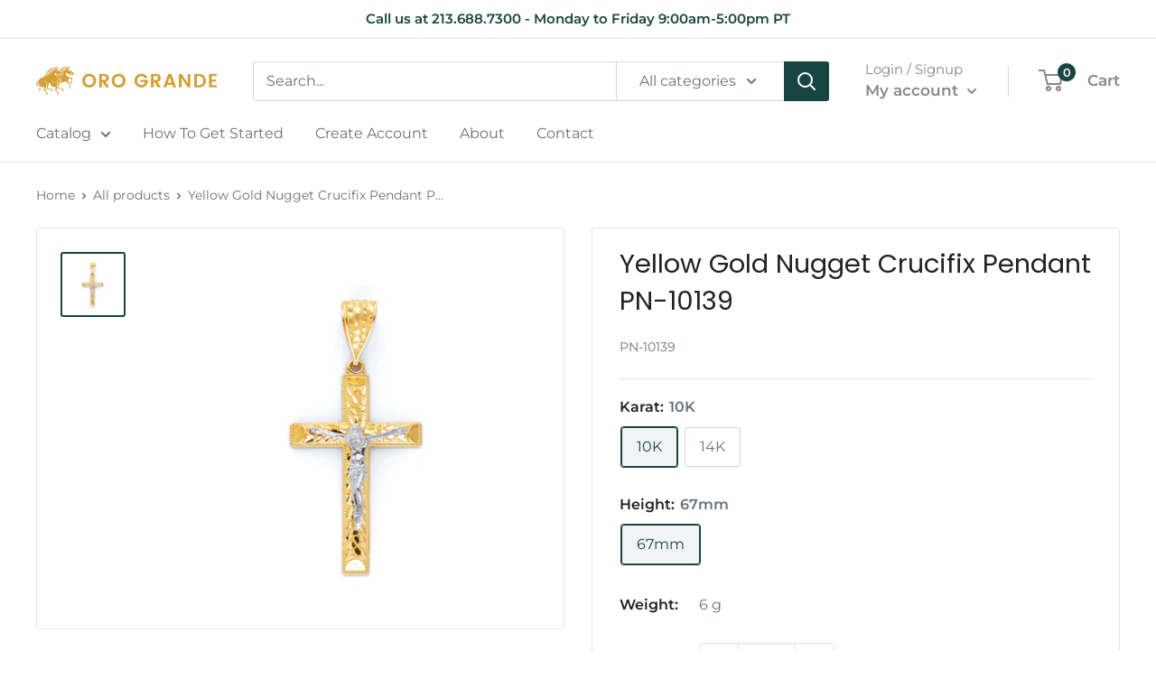

--- FILE ---
content_type: text/css
request_url: https://www.orograndejewelry.com/cdn/shop/t/4/assets/custom.css?v=94948609011514788871645594553
body_size: -237
content:
@import"https://fonts.googleapis.com/css2?family=Poppins:wght@200&display=swap";@import"https://fonts.googleapis.com/css2?family=Abril+Fatface&display=swap";.announcement-bar{background:#fff!important;color:#184541!important}.social-media__item svg{width:38px;height:38px;color:#fff}@media screen and (min-width: 641px){.product-item__title{font-size:calc(var(--base-text-font-size) - (var(--default-text-font-size) - 16px))}}.slideshow__content-wrapper{padding-top:25px}.slideshow__content-wrapper h2{font-size:90px;font-family:Abril Fatface,cursive;letter-spacing:1px;margin:0 auto;padding:0;line-height:1.25}.slideshow__content-wrapper p{font-size:78px;font-family:Poppins,sans-serif;font-weight:200;letter-spacing:1px;margin:0 auto 20px;padding:0;line-height:1.25}@media screen and (max-width: 640px){.slideshow__content-wrapper h2{font-size:50px}.slideshow__content-wrapper p{font-size:38px}}#shopify-section-1542984842027{background-color:#184541;padding:40px 0}#shopify-section-1542984842027 section{margin:0}#shopify-section-1542984842027 h2,#shopify-section-1542984842027 p{color:#fff}.estimate-shipping{display:none}.dynamic-checkout{display:none!important}.product-info__link{color:var(--primary-button-background)}#shopify-section-1645593419b01ade86{background-color:#184541;padding:25px 0}#shopify-section-1645593419b01ade86 .section{margin:0}
/*# sourceMappingURL=/cdn/shop/t/4/assets/custom.css.map?v=94948609011514788871645594553 */
